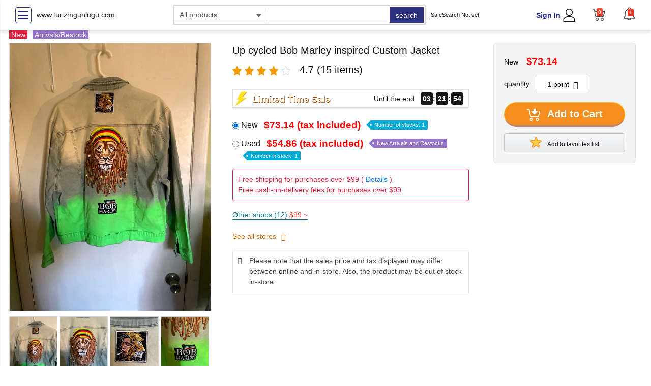

--- FILE ---
content_type: image/svg+xml
request_url: https://cdn.suruga-ya.jp/pics/common/pc/social_youtube.svg
body_size: 1176
content:
<?xml version="1.0" encoding="utf-8"?>
<!-- Generator: Adobe Illustrator 23.0.3, SVG Export Plug-In . SVG Version: 6.00 Build 0)  -->
<svg version="1.1" id="Layer_1" xmlns="http://www.w3.org/2000/svg" xmlns:xlink="http://www.w3.org/1999/xlink" x="0px" y="0px"
	 viewBox="0 0 100 100" style="enable-background:new 0 0 100 100;" xml:space="preserve">
<style type="text/css">
	.st0{fill:#FFFFFF;stroke:#CFCFCE;stroke-miterlimit:10;}
	.st1{fill:url(#SVGID_1_);}
	.st2{fill:#FFFFFF;}
	.st3{fill:#E8E0E0;}
</style>
<g>
	<path class="st0" d="M97.8,77.6c0,10.7-8.7,19.3-19.3,19.3H23c-10.7,0-19.3-8.7-19.3-19.3V22.2C3.8,11.5,12.4,2.9,23,2.9h55.4
		c10.6,0,19.3,8.7,19.3,19.3L97.8,77.6L97.8,77.6z"/>
	<g>
		
			<radialGradient id="SVGID_1_" cx="49.5778" cy="18.2591" r="67.971" gradientTransform="matrix(1 0 0 -1 0 102)" gradientUnits="userSpaceOnUse">
			<stop  offset="0.1684" style="stop-color:#C22126"/>
			<stop  offset="0.7653" style="stop-color:#DE2C27"/>
		</radialGradient>
		<path class="st1" d="M86,58.5c0,8.9-3,16.1-12,16.1H28.3c-8.9,0-12.9-7.2-12.9-16.1v-17c0-8.9,3.6-16.1,12.5-16.1h46.5
			c8.9,0,11.6,7.2,11.6,16.1V58.5z"/>
		<g>
			<polygon class="st2" points="43.7,40.3 62.9,50.3 43.7,60.4 			"/>
			<polygon class="st3" points="43.7,40.4 60.4,51.6 62.9,50.3 45.1,41.1 43.7,40.4 			"/>
		</g>
	</g>
</g>
</svg>
